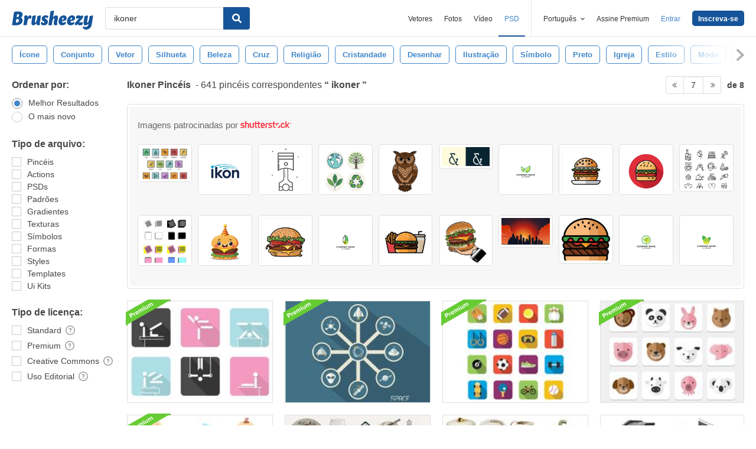

--- FILE ---
content_type: text/plain;charset=UTF-8
request_url: https://c.pub.network/v2/c
body_size: -112
content:
5741d545-1710-418a-aaae-5d2f253e9018

--- FILE ---
content_type: text/plain;charset=UTF-8
request_url: https://c.pub.network/v2/c
body_size: -262
content:
49feb6a0-2a77-4a88-b1b5-fb427e6c71bf